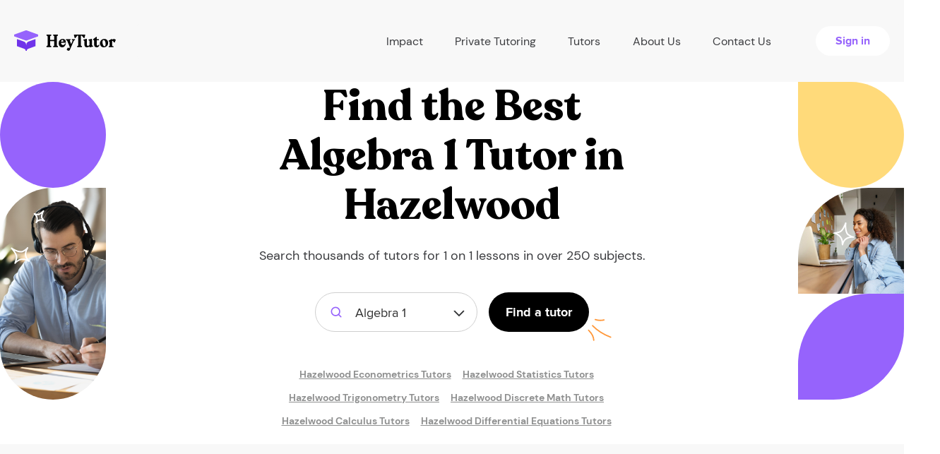

--- FILE ---
content_type: image/svg+xml
request_url: https://heytutor.com/assets/b270b13f/img/ht-logo-header.svg
body_size: 1259
content:
<svg width="880" height="162" fill="none" xmlns="http://www.w3.org/2000/svg"><path d="M208.267 33.441L110.489.978C106.685-.318 102.073-.33 98.586.966L0 33.44v13.773S94.356 78.2 98.756 79.689c4.4 1.487 7.822 1.34 11.733 0 3.911-1.34 97.778-32.475 97.778-32.475V33.44z" fill="#9663FC"/><path d="M184.801 68.856S134.934 84.6 122.223 89.52c-12.711 4.919-16.622 16.717-16.622 23.603v3.935h-1.956v-3.935c0-6.886-3.91-18.691-16.622-23.61-12.711-4.918-62.578-20.657-62.578-20.657v56.073s55.734 18.69 63.556 21.149c7.822 2.46 11.733 9.346 11.733 15.248h9.778c0-5.902 3.976-12.788 11.733-15.248 7.757-2.459 63.556-21.149 63.556-21.149V68.856z" fill="#7034EA"/><path d="M372.177 43.964l7.563-3.27-1.081-7.192h-40.243l-1.08 7.192 7.454 3.215.108.055c1.621.599 2.593 1.689 2.593 5.448v26.536h-35.598v-26.59c0-3.76.919-4.85 2.593-5.449l7.563-3.27-1.081-7.192h-40.243l-1.08 7.193 7.454 3.215.108.054c1.621.6 2.593 1.69 2.593 5.449v67.075c0 3.76-.918 4.85-2.593 5.449l-7.562 3.269 1.08 7.465h40.243l1.081-7.192-7.455-3.215-.108-.054c-1.62-.6-2.593-1.69-2.593-5.449V85.647h35.598v31.113c0 3.76-.918 4.85-2.593 5.449l-7.562 3.269 1.08 7.193h40.243l1.081-7.193-7.455-3.214-.108-.055c-1.62-.599-2.593-1.689-2.593-5.449V49.358c0-3.705.973-4.795 2.593-5.394zM440.617 104.009c-4.321 8.445-10.101 12.587-17.664 12.587-12.856 0-16.421-10.953-17.285-18.908h41.81v-2.125c0-9.699-2.863-17.055-8.535-21.904-4.592-3.924-10.912-5.994-18.258-5.994-8.913 0-17.664 3.27-24.038 8.881-7.185 6.376-11.02 15.257-11.02 25.61 0 9.536 3.079 17.6 8.967 23.376 6.428 6.32 14.801 8.554 20.689 8.554h.54c15.611 0 26.415-9.644 31.222-27.898l.595-2.179-6.321-1.417-.702 1.417zm-34.679-14.603c1.026-9.1 4.969-13.731 11.884-13.731 3.295 0 7.724 1.47 9.021 13.73h-20.905zM499.929 69.139l-1.243 6.157 5.996 2.997.108.054c1.837.818 1.837 1.417 1.837 1.744 0 .436-.162 1.035-.648 1.907l-12.478 26.863-11.182-26.754-.054-.109c-.432-.872-.648-1.471-.648-1.907 0-.327 0-.98 1.674-1.798l5.996-2.997-1.242-6.157h-38.947l-1.243 6.266 6.645 2.997c2.376 1.09 4.159 2.888 5.51 5.558l21.715 48.876-4.538 10.08-8.967-5.612h-3.727l-10.317 15.257 5.617 4.086c4.322 3.215 7.077 4.686 11.182 4.686 5.51 0 9.291-2.561 11.83-8.064l32.897-69.2c1.567-2.888 2.701-4.469 4.97-5.613l6.59-2.942-1.243-6.266h-26.09v-.11zM580.201 121.88c-1.62-.599-2.593-1.689-2.593-5.449l-.091-74.429h8.967l15.449 18.472 5.996.98 7.239-23.212-1.081-4.795H518.53l-1.081 4.795 7.239 23.212 5.996-.98 15.503-18.472h8.967l.091 74.484c0 3.759-.918 4.849-2.593 5.449l-7.671 3.323 1.621 7.138h40.081l1.081-7.192-7.455-3.215-.108-.109z" fill="#000"/><path d="M673.921 67.394h-4.322l-24.956 5.176-1.458 4.469 9.507 6.266v31.875l-3.727 3.052c-4.052 3.215-6.915 4.413-10.588 4.413-4.7 0-8.967-1.253-8.967-16.455V67.667h-4.321l-24.957 5.176-1.458 4.468 9.507 6.266V113.164c.81 14.276 8.157 21.196 22.525 21.196 7.509 0 14.531-2.561 20.905-7.628l1.081-.872v7.956h4.321l24.957-5.177 1.458-4.468-9.507-6.266V67.394zM731.883 114.582c-2.052 3.923-5.24 5.994-9.183 5.994-2.539 0-8.373-.872-8.373-8.718v-33.62h19.555v-9.1h-19.555V51.702h-4.807l-25.821 18.472v3.868l9.075 7.138v34.71c0 11.006 8.805 18.471 21.986 18.471 11.235 0 19.176-5.83 23.551-17.382l.865-2.288-6.537-1.471-.756 1.362zM781.416 67.665c-25.118 0-38.73 17.763-38.73 34.491 0 8.664 3.457 17.055 9.453 22.994 5.888 5.83 13.558 8.882 22.201 8.882h.594c25.119 0 38.731-17.763 38.731-34.491 0-8.337-3.079-16.238-8.697-22.123-5.996-6.266-14.314-9.753-23.552-9.753zm10.372 42.228c0 5.94-1.351 15.857-10.372 15.857-9.129 0-16.907-15.421-16.907-33.62 0-5.94 1.35-15.856 10.371-15.856 9.183 0 16.908 15.366 16.908 33.619zM875.841 72.351c-2.484-1.907-6.536-4.087-11.722-4.087-6.536 0-11.451 3.052-16.043 6.485v-6.485h-4.591l-25.173 12.86v4.086l8.535 6.594v27.571c0 2.833-.648 3.541-2.755 4.631l-6.59 2.943 1.242 6.266h40.892l1.296-6.539-10.371-2.779c-2.431-.708-2.431-.926-2.431-4.522V84.829c1.945-1.526 3.295-2.343 4.97-3.16l11.344 13.622 4.861 1.09 10.696-21.197-4.16-2.833z" fill="#000"/></svg>

--- FILE ---
content_type: image/svg+xml
request_url: https://heytutor.com/assets/b270b13f/img/footer-arrow.svg
body_size: -312
content:
<svg width="18" height="12" fill="none" xmlns="http://www.w3.org/2000/svg"><path d="M16.03 1.5l.97.97-8 8.03-8-8.03.965-.97L9 8.555 16.03 1.5z" fill="#3C3D40" stroke="#3C3D40"/></svg>

--- FILE ---
content_type: image/svg+xml
request_url: https://heytutor.com/assets/b270b13f/img/sign-up-page/tutor-card-icons/tutor-card-icon-rating.svg
body_size: -86
content:
<svg width="20" height="20" fill="none" xmlns="http://www.w3.org/2000/svg"><path d="M14.932 11.932a.917.917 0 0 0-.266.808l.74 4.1a.9.9 0 0 1-.374.9.917.917 0 0 1-.975.067l-3.691-1.925a.942.942 0 0 0-.417-.11h-.226a.673.673 0 0 0-.225.076l-3.691 1.934a.973.973 0 0 1-.592.092.926.926 0 0 1-.742-1.06l.742-4.1a.932.932 0 0 0-.266-.815L1.94 8.982a.9.9 0 0 1-.224-.942.936.936 0 0 1 .74-.625l4.142-.6a.927.927 0 0 0 .734-.508l1.825-3.742c.043-.083.099-.16.166-.225l.075-.058a.56.56 0 0 1 .135-.108l.09-.034.142-.058h.35c.314.033.59.22.734.5l1.85 3.725a.926.926 0 0 0 .691.508l4.142.6c.35.05.642.292.758.625.11.335.015.701-.242.942l-3.116 2.95z" fill="#9663FC"/></svg>

--- FILE ---
content_type: image/svg+xml
request_url: https://heytutor.com/assets/b270b13f/img/sign-up-page/tutor-card-icons/tutor-card-icon-education.svg
body_size: -224
content:
<svg width="20" height="16" fill="none" xmlns="http://www.w3.org/2000/svg"><path d="M0 5.375l3.892 1.728 1.745.777L10 9.816l4.363-1.938 1.745-.776.873-.384v4.764h1.745v-5.54L20 5.374 10 .934 0 5.375z" fill="#9663FC"/><path d="M15.63 14.007l.479-.236V9.016l-6.108 2.713-6.108-2.713v4.755l.48.236a12.609 12.609 0 0 0 11.256 0z" fill="#9663FC"/></svg>

--- FILE ---
content_type: image/svg+xml
request_url: https://heytutor.com/assets/b270b13f/img/book-icon.svg
body_size: 258
content:
<svg width="12" height="11" viewBox="0 0 12 11" xmlns="http://www.w3.org/2000/svg"><title>Combined Shape</title><path d="M0 5.406v4.092c0 .349.147.496.491.496 1.302 0 2.604.002 3.905-.002a.26.26 0 0 1 .237.12 1.692 1.692 0 0 0 2.751-.04c.045-.065.097-.078.168-.078h3.955c.325 0 .48-.15.48-.48V1.266c0-.311-.158-.465-.47-.467h-.575c-.158 0-.162.003-.162.159l-.001 2.782v4.18c0 .313-.153.466-.468.466-.429.001-.857-.006-1.285.002-.682.011-1.35.1-1.983.379a2.27 2.27 0 0 0-.743.515c-.16.169-.421.194-.582.027-.561-.58-1.284-.771-2.046-.872-.666-.089-1.337-.04-2.005-.05a.51.51 0 0 1-.316-.094c-.117-.09-.146-.214-.146-.354.002-1.418.001-2.837.001-4.255V.978C1.206.8 1.205.8 1.023.8H.487C.157.8 0 .95 0 1.276v4.13zM1.996 3.8v3.606c0 .192 0 .195.192.193.616-.007 1.23-.002 1.84.098.499.083.981.22 1.433.454.135.07.14.067.14-.089V2.448c0-.366-.002-.732 0-1.098a.41.41 0 0 0-.063-.223c-.386-.64-.96-.98-1.694-1.076C3.268-.024 2.69.014 2.113.001c-.123-.003-.117.074-.117.156V3.8zm7.995 0V.184c0-.18 0-.181-.178-.18-.378 0-.757-.008-1.135.004C8.24.022 7.807.075 7.4.256c-.443.198-.756.534-.992.949-.026.046-.022.096-.022.146l.001 6.699c0 .171.001.172.15.095.576-.294 1.193-.432 1.83-.5.485-.053.97-.045 1.457-.047.164 0 .167-.002.167-.167V3.8z" fill="#999" fill-rule="evenodd"/></svg>

--- FILE ---
content_type: image/svg+xml
request_url: https://heytutor.com/assets/2cb0b60a/img/homepage/button-arrow.svg
body_size: -331
content:
<svg width="16" height="16" fill="none" xmlns="http://www.w3.org/2000/svg"><path fill-rule="evenodd" clip-rule="evenodd" d="M8.034 0L16 8l-7.966 8-1.303-1.297 5.76-5.784H0V7.081h12.491l-5.76-5.784L8.034 0z" fill="#fff"/></svg>